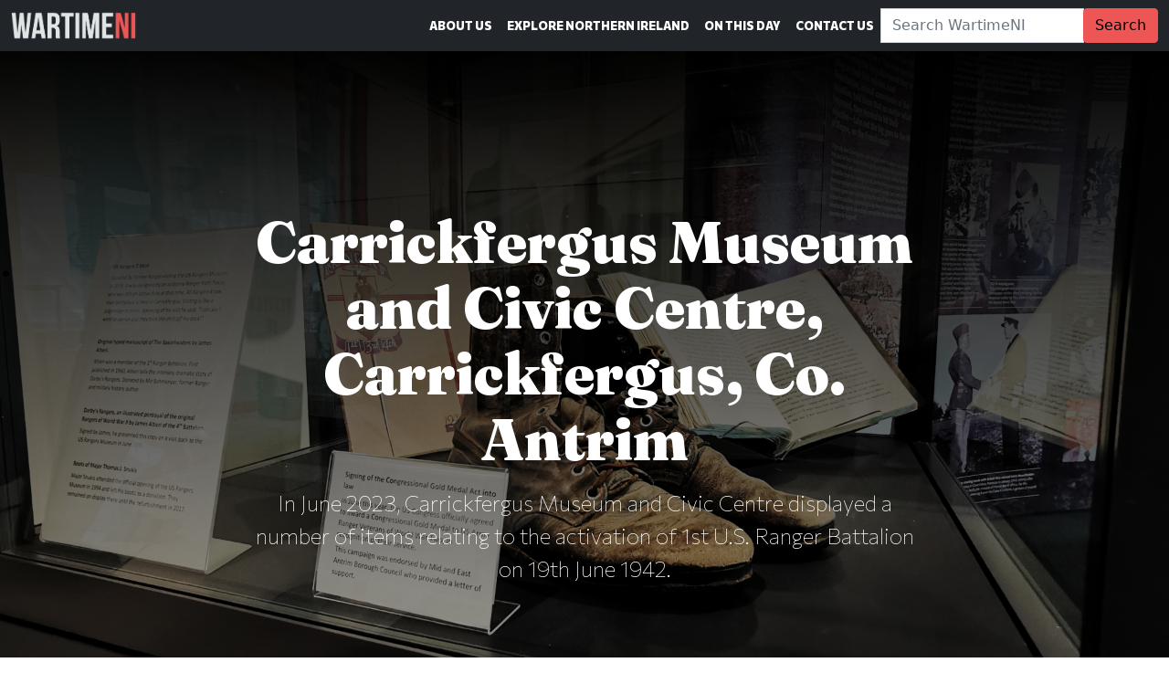

--- FILE ---
content_type: text/html; charset=UTF-8
request_url: https://wartimeni.com/location/northern-ireland/co-antrim/carrickfergus/carrickfergus-museum-and-civic-centre/
body_size: 87574
content:
<!doctype html>
<html id="webpage" class="no-js" lang="en-GB" itemscope itemtype="https://schema.org/WebPage" prefix="og: https://ogp.me/ns#">
    <head>
        <meta charset="UTF-8">
<meta name="viewport" content="width=device-width, initial-scale=1, viewport-fit=cover">
<meta http-equiv="X-UA-Compatible" content="ie=edge,chrome=1">
<meta name="HandheldFriendly" content="True">
<meta name="MobileOptimized" content="320">
<title>Carrickfergus Museum and Civic Centre, Carrickfergus, Co. Antrim - WartimeNI</title>
<link rel="pingback" href="https://wartimeni.com" />        <link rel="apple-touch-icon" sizes="180x180" href="https://wartimeni.com/wp-content/themes/wartimeni.com/assets/images/favicons/apple-touch-icon.png">
<link rel="icon" type="image/png" sizes="32x32" href="https://wartimeni.com/wp-content/themes/wartimeni.com/assets/images/favicons/favicon-32x32.png">
<link rel="icon" type="image/png" sizes="16x16" href="https://wartimeni.com/wp-content/themes/wartimeni.com/assets/images/favicons/favicon-16x16.png">
<link rel="manifest" href="https://wartimeni.com/wp-content/themes/wartimeni.com/assets/images/favicons/site.webmanifest">
<link rel="mask-icon" href="https://wartimeni.com/wp-content/themes/wartimeni.com/assets/images/favicons/safari-pinned-tab.svg" color="#343a40">
<meta name="msapplication-TileColor" content="#343a40">
<meta name="theme-color" content="#343a40">                    <link rel="preconnect" href="https://fonts.googleapis.com"><link rel="preconnect" href="https://fonts.gstatic.com" crossorigin><link href="https://fonts.googleapis.com/css2?family=Commissioner:wght@100;300;500;800&family=Fraunces:opsz,wght@9..144,100;9..144,900&family=Special+Elite&display=swap" rel="stylesheet">                <meta name='robots' content='index, follow, max-image-preview:large, max-snippet:-1, max-video-preview:-1' />

	<!-- This site is optimized with the Yoast SEO plugin v23.6 - https://yoast.com/wordpress/plugins/seo/ -->
	<meta name="description" content="In June 2023, Carrickfergus Museum and Civic Centre displayed a number of items relating to the activation of 1st U.S. Ranger Battalion on 19th June 1942." />
	<link rel="canonical" href="https://wartimeni.com/location/northern-ireland/co-antrim/carrickfergus/carrickfergus-museum-and-civic-centre/" />
	<meta property="og:locale" content="en_GB" />
	<meta property="og:type" content="article" />
	<meta property="og:title" content="Carrickfergus Museum and Civic Centre, Carrickfergus, Co. Antrim - WartimeNI" />
	<meta property="og:description" content="In June 2023, Carrickfergus Museum and Civic Centre displayed a number of items relating to the activation of 1st U.S. Ranger Battalion on 19th June 1942." />
	<meta property="og:url" content="https://wartimeni.com/location/northern-ireland/co-antrim/carrickfergus/carrickfergus-museum-and-civic-centre/" />
	<meta property="og:site_name" content="WartimeNI" />
	<meta property="article:publisher" content="https://facebook.com/wartimeni" />
	<meta property="article:modified_time" content="2023-06-21T13:40:26+00:00" />
	<meta property="og:image" content="https://wartimeni.com/wp-content/uploads/sites/7/2023/06/wartime-ni-us-rangers-display-carrickfergus-museum-06.jpg" />
	<meta property="og:image:width" content="1920" />
	<meta property="og:image:height" content="1080" />
	<meta property="og:image:type" content="image/jpeg" />
	<meta name="twitter:card" content="summary_large_image" />
	<meta name="twitter:site" content="@wartimeni" />
	<script type="application/ld+json" class="yoast-schema-graph">{"@context":"https://schema.org","@graph":[{"@type":"WebPage","@id":"https://wartimeni.com/location/northern-ireland/co-antrim/carrickfergus/carrickfergus-museum-and-civic-centre/","url":"https://wartimeni.com/location/northern-ireland/co-antrim/carrickfergus/carrickfergus-museum-and-civic-centre/","name":"Carrickfergus Museum and Civic Centre, Carrickfergus, Co. Antrim - WartimeNI","isPartOf":{"@id":"https://wartimeni.com/#website"},"primaryImageOfPage":{"@id":"https://wartimeni.com/location/northern-ireland/co-antrim/carrickfergus/carrickfergus-museum-and-civic-centre/#primaryimage"},"image":{"@id":"https://wartimeni.com/location/northern-ireland/co-antrim/carrickfergus/carrickfergus-museum-and-civic-centre/#primaryimage"},"thumbnailUrl":"https://wartimeni.com/wp-content/uploads/sites/7/2023/06/wartime-ni-us-rangers-display-carrickfergus-museum-06.jpg","datePublished":"2023-06-18T23:00:00+00:00","dateModified":"2023-06-21T13:40:26+00:00","description":"In June 2023, Carrickfergus Museum and Civic Centre displayed a number of items relating to the activation of 1st U.S. Ranger Battalion on 19th June 1942.","breadcrumb":{"@id":"https://wartimeni.com/location/northern-ireland/co-antrim/carrickfergus/carrickfergus-museum-and-civic-centre/#breadcrumb"},"inLanguage":"en-GB","potentialAction":[{"@type":"ReadAction","target":["https://wartimeni.com/location/northern-ireland/co-antrim/carrickfergus/carrickfergus-museum-and-civic-centre/"]}]},{"@type":"ImageObject","inLanguage":"en-GB","@id":"https://wartimeni.com/location/northern-ireland/co-antrim/carrickfergus/carrickfergus-museum-and-civic-centre/#primaryimage","url":"https://wartimeni.com/wp-content/uploads/sites/7/2023/06/wartime-ni-us-rangers-display-carrickfergus-museum-06.jpg","contentUrl":"https://wartimeni.com/wp-content/uploads/sites/7/2023/06/wartime-ni-us-rangers-display-carrickfergus-museum-06.jpg","width":1920,"height":1080,"caption":"WartimeNI Photo: Photo taken on 19th June 2023 by Scott Edgar (WartimeNI)."},{"@type":"BreadcrumbList","@id":"https://wartimeni.com/location/northern-ireland/co-antrim/carrickfergus/carrickfergus-museum-and-civic-centre/#breadcrumb","itemListElement":[{"@type":"ListItem","position":1,"name":"Home","item":"https://wartimeni.com/"},{"@type":"ListItem","position":2,"name":"Locations","item":"https://wartimeni.com/location/"},{"@type":"ListItem","position":3,"name":"Northern Ireland","item":"https://wartimeni.com/location/northern-ireland/"},{"@type":"ListItem","position":4,"name":"Co. Antrim","item":"https://wartimeni.com/location/northern-ireland/co-antrim/"},{"@type":"ListItem","position":5,"name":"Carrickfergus","item":"https://wartimeni.com/location/northern-ireland/co-antrim/carrickfergus/"},{"@type":"ListItem","position":6,"name":"Carrickfergus Museum and Civic Centre"}]},{"@type":"WebSite","@id":"https://wartimeni.com/#website","url":"https://wartimeni.com/","name":"WartimeNI","description":"Sights and stories from Northern Ireland during the Second World War. Discover Ulster&#039;s unique and important role.","publisher":{"@id":"https://wartimeni.com/#organization"},"potentialAction":[{"@type":"SearchAction","target":{"@type":"EntryPoint","urlTemplate":"https://wartimeni.com/?s={search_term_string}"},"query-input":{"@type":"PropertyValueSpecification","valueRequired":true,"valueName":"search_term_string"}}],"inLanguage":"en-GB"},{"@type":"Organization","@id":"https://wartimeni.com/#organization","name":"WartimeNI","url":"https://wartimeni.com/","logo":{"@type":"ImageObject","inLanguage":"en-GB","@id":"https://wartimeni.com/#/schema/logo/image/","url":"https://scottedgar.co.uk/wni/wp-content/uploads/sites/7/2022/01/wartime-ni-website-logo.png","contentUrl":"https://scottedgar.co.uk/wni/wp-content/uploads/sites/7/2022/01/wartime-ni-website-logo.png","width":1365,"height":300,"caption":"WartimeNI"},"image":{"@id":"https://wartimeni.com/#/schema/logo/image/"},"sameAs":["https://facebook.com/wartimeni","https://x.com/wartimeni","https://instagram.com/wartimeni","https://www.youtube.com/channel/UCosuf6M56FuSyrVPYKjrB6w"]}]}</script>
	<!-- / Yoast SEO plugin. -->


<link rel="alternate" title="oEmbed (JSON)" type="application/json+oembed" href="https://wartimeni.com/wp-json/oembed/1.0/embed?url=https%3A%2F%2Fwartimeni.com%2Flocation%2Fnorthern-ireland%2Fco-antrim%2Fcarrickfergus%2Fcarrickfergus-museum-and-civic-centre%2F" />
<link rel="alternate" title="oEmbed (XML)" type="text/xml+oembed" href="https://wartimeni.com/wp-json/oembed/1.0/embed?url=https%3A%2F%2Fwartimeni.com%2Flocation%2Fnorthern-ireland%2Fco-antrim%2Fcarrickfergus%2Fcarrickfergus-museum-and-civic-centre%2F&#038;format=xml" />
<style id='wp-img-auto-sizes-contain-inline-css' type='text/css'>
img:is([sizes=auto i],[sizes^="auto," i]){contain-intrinsic-size:3000px 1500px}
/*# sourceURL=wp-img-auto-sizes-contain-inline-css */
</style>
<style id='wp-block-library-inline-css' type='text/css'>
:root{--wp-block-synced-color:#7a00df;--wp-block-synced-color--rgb:122,0,223;--wp-bound-block-color:var(--wp-block-synced-color);--wp-editor-canvas-background:#ddd;--wp-admin-theme-color:#007cba;--wp-admin-theme-color--rgb:0,124,186;--wp-admin-theme-color-darker-10:#006ba1;--wp-admin-theme-color-darker-10--rgb:0,107,160.5;--wp-admin-theme-color-darker-20:#005a87;--wp-admin-theme-color-darker-20--rgb:0,90,135;--wp-admin-border-width-focus:2px}@media (min-resolution:192dpi){:root{--wp-admin-border-width-focus:1.5px}}.wp-element-button{cursor:pointer}:root .has-very-light-gray-background-color{background-color:#eee}:root .has-very-dark-gray-background-color{background-color:#313131}:root .has-very-light-gray-color{color:#eee}:root .has-very-dark-gray-color{color:#313131}:root .has-vivid-green-cyan-to-vivid-cyan-blue-gradient-background{background:linear-gradient(135deg,#00d084,#0693e3)}:root .has-purple-crush-gradient-background{background:linear-gradient(135deg,#34e2e4,#4721fb 50%,#ab1dfe)}:root .has-hazy-dawn-gradient-background{background:linear-gradient(135deg,#faaca8,#dad0ec)}:root .has-subdued-olive-gradient-background{background:linear-gradient(135deg,#fafae1,#67a671)}:root .has-atomic-cream-gradient-background{background:linear-gradient(135deg,#fdd79a,#004a59)}:root .has-nightshade-gradient-background{background:linear-gradient(135deg,#330968,#31cdcf)}:root .has-midnight-gradient-background{background:linear-gradient(135deg,#020381,#2874fc)}:root{--wp--preset--font-size--normal:16px;--wp--preset--font-size--huge:42px}.has-regular-font-size{font-size:1em}.has-larger-font-size{font-size:2.625em}.has-normal-font-size{font-size:var(--wp--preset--font-size--normal)}.has-huge-font-size{font-size:var(--wp--preset--font-size--huge)}.has-text-align-center{text-align:center}.has-text-align-left{text-align:left}.has-text-align-right{text-align:right}.has-fit-text{white-space:nowrap!important}#end-resizable-editor-section{display:none}.aligncenter{clear:both}.items-justified-left{justify-content:flex-start}.items-justified-center{justify-content:center}.items-justified-right{justify-content:flex-end}.items-justified-space-between{justify-content:space-between}.screen-reader-text{border:0;clip-path:inset(50%);height:1px;margin:-1px;overflow:hidden;padding:0;position:absolute;width:1px;word-wrap:normal!important}.screen-reader-text:focus{background-color:#ddd;clip-path:none;color:#444;display:block;font-size:1em;height:auto;left:5px;line-height:normal;padding:15px 23px 14px;text-decoration:none;top:5px;width:auto;z-index:100000}html :where(.has-border-color){border-style:solid}html :where([style*=border-top-color]){border-top-style:solid}html :where([style*=border-right-color]){border-right-style:solid}html :where([style*=border-bottom-color]){border-bottom-style:solid}html :where([style*=border-left-color]){border-left-style:solid}html :where([style*=border-width]){border-style:solid}html :where([style*=border-top-width]){border-top-style:solid}html :where([style*=border-right-width]){border-right-style:solid}html :where([style*=border-bottom-width]){border-bottom-style:solid}html :where([style*=border-left-width]){border-left-style:solid}html :where(img[class*=wp-image-]){height:auto;max-width:100%}:where(figure){margin:0 0 1em}html :where(.is-position-sticky){--wp-admin--admin-bar--position-offset:var(--wp-admin--admin-bar--height,0px)}@media screen and (max-width:600px){html :where(.is-position-sticky){--wp-admin--admin-bar--position-offset:0px}}

/*# sourceURL=wp-block-library-inline-css */
</style><style id='global-styles-inline-css' type='text/css'>
:root{--wp--preset--aspect-ratio--square: 1;--wp--preset--aspect-ratio--4-3: 4/3;--wp--preset--aspect-ratio--3-4: 3/4;--wp--preset--aspect-ratio--3-2: 3/2;--wp--preset--aspect-ratio--2-3: 2/3;--wp--preset--aspect-ratio--16-9: 16/9;--wp--preset--aspect-ratio--9-16: 9/16;--wp--preset--color--black: #000000;--wp--preset--color--cyan-bluish-gray: #abb8c3;--wp--preset--color--white: #ffffff;--wp--preset--color--pale-pink: #f78da7;--wp--preset--color--vivid-red: #cf2e2e;--wp--preset--color--luminous-vivid-orange: #ff6900;--wp--preset--color--luminous-vivid-amber: #fcb900;--wp--preset--color--light-green-cyan: #7bdcb5;--wp--preset--color--vivid-green-cyan: #00d084;--wp--preset--color--pale-cyan-blue: #8ed1fc;--wp--preset--color--vivid-cyan-blue: #0693e3;--wp--preset--color--vivid-purple: #9b51e0;--wp--preset--gradient--vivid-cyan-blue-to-vivid-purple: linear-gradient(135deg,rgb(6,147,227) 0%,rgb(155,81,224) 100%);--wp--preset--gradient--light-green-cyan-to-vivid-green-cyan: linear-gradient(135deg,rgb(122,220,180) 0%,rgb(0,208,130) 100%);--wp--preset--gradient--luminous-vivid-amber-to-luminous-vivid-orange: linear-gradient(135deg,rgb(252,185,0) 0%,rgb(255,105,0) 100%);--wp--preset--gradient--luminous-vivid-orange-to-vivid-red: linear-gradient(135deg,rgb(255,105,0) 0%,rgb(207,46,46) 100%);--wp--preset--gradient--very-light-gray-to-cyan-bluish-gray: linear-gradient(135deg,rgb(238,238,238) 0%,rgb(169,184,195) 100%);--wp--preset--gradient--cool-to-warm-spectrum: linear-gradient(135deg,rgb(74,234,220) 0%,rgb(151,120,209) 20%,rgb(207,42,186) 40%,rgb(238,44,130) 60%,rgb(251,105,98) 80%,rgb(254,248,76) 100%);--wp--preset--gradient--blush-light-purple: linear-gradient(135deg,rgb(255,206,236) 0%,rgb(152,150,240) 100%);--wp--preset--gradient--blush-bordeaux: linear-gradient(135deg,rgb(254,205,165) 0%,rgb(254,45,45) 50%,rgb(107,0,62) 100%);--wp--preset--gradient--luminous-dusk: linear-gradient(135deg,rgb(255,203,112) 0%,rgb(199,81,192) 50%,rgb(65,88,208) 100%);--wp--preset--gradient--pale-ocean: linear-gradient(135deg,rgb(255,245,203) 0%,rgb(182,227,212) 50%,rgb(51,167,181) 100%);--wp--preset--gradient--electric-grass: linear-gradient(135deg,rgb(202,248,128) 0%,rgb(113,206,126) 100%);--wp--preset--gradient--midnight: linear-gradient(135deg,rgb(2,3,129) 0%,rgb(40,116,252) 100%);--wp--preset--font-size--small: 13px;--wp--preset--font-size--medium: 20px;--wp--preset--font-size--large: 36px;--wp--preset--font-size--x-large: 42px;--wp--preset--spacing--20: 0.44rem;--wp--preset--spacing--30: 0.67rem;--wp--preset--spacing--40: 1rem;--wp--preset--spacing--50: 1.5rem;--wp--preset--spacing--60: 2.25rem;--wp--preset--spacing--70: 3.38rem;--wp--preset--spacing--80: 5.06rem;--wp--preset--shadow--natural: 6px 6px 9px rgba(0, 0, 0, 0.2);--wp--preset--shadow--deep: 12px 12px 50px rgba(0, 0, 0, 0.4);--wp--preset--shadow--sharp: 6px 6px 0px rgba(0, 0, 0, 0.2);--wp--preset--shadow--outlined: 6px 6px 0px -3px rgb(255, 255, 255), 6px 6px rgb(0, 0, 0);--wp--preset--shadow--crisp: 6px 6px 0px rgb(0, 0, 0);}:where(.is-layout-flex){gap: 0.5em;}:where(.is-layout-grid){gap: 0.5em;}body .is-layout-flex{display: flex;}.is-layout-flex{flex-wrap: wrap;align-items: center;}.is-layout-flex > :is(*, div){margin: 0;}body .is-layout-grid{display: grid;}.is-layout-grid > :is(*, div){margin: 0;}:where(.wp-block-columns.is-layout-flex){gap: 2em;}:where(.wp-block-columns.is-layout-grid){gap: 2em;}:where(.wp-block-post-template.is-layout-flex){gap: 1.25em;}:where(.wp-block-post-template.is-layout-grid){gap: 1.25em;}.has-black-color{color: var(--wp--preset--color--black) !important;}.has-cyan-bluish-gray-color{color: var(--wp--preset--color--cyan-bluish-gray) !important;}.has-white-color{color: var(--wp--preset--color--white) !important;}.has-pale-pink-color{color: var(--wp--preset--color--pale-pink) !important;}.has-vivid-red-color{color: var(--wp--preset--color--vivid-red) !important;}.has-luminous-vivid-orange-color{color: var(--wp--preset--color--luminous-vivid-orange) !important;}.has-luminous-vivid-amber-color{color: var(--wp--preset--color--luminous-vivid-amber) !important;}.has-light-green-cyan-color{color: var(--wp--preset--color--light-green-cyan) !important;}.has-vivid-green-cyan-color{color: var(--wp--preset--color--vivid-green-cyan) !important;}.has-pale-cyan-blue-color{color: var(--wp--preset--color--pale-cyan-blue) !important;}.has-vivid-cyan-blue-color{color: var(--wp--preset--color--vivid-cyan-blue) !important;}.has-vivid-purple-color{color: var(--wp--preset--color--vivid-purple) !important;}.has-black-background-color{background-color: var(--wp--preset--color--black) !important;}.has-cyan-bluish-gray-background-color{background-color: var(--wp--preset--color--cyan-bluish-gray) !important;}.has-white-background-color{background-color: var(--wp--preset--color--white) !important;}.has-pale-pink-background-color{background-color: var(--wp--preset--color--pale-pink) !important;}.has-vivid-red-background-color{background-color: var(--wp--preset--color--vivid-red) !important;}.has-luminous-vivid-orange-background-color{background-color: var(--wp--preset--color--luminous-vivid-orange) !important;}.has-luminous-vivid-amber-background-color{background-color: var(--wp--preset--color--luminous-vivid-amber) !important;}.has-light-green-cyan-background-color{background-color: var(--wp--preset--color--light-green-cyan) !important;}.has-vivid-green-cyan-background-color{background-color: var(--wp--preset--color--vivid-green-cyan) !important;}.has-pale-cyan-blue-background-color{background-color: var(--wp--preset--color--pale-cyan-blue) !important;}.has-vivid-cyan-blue-background-color{background-color: var(--wp--preset--color--vivid-cyan-blue) !important;}.has-vivid-purple-background-color{background-color: var(--wp--preset--color--vivid-purple) !important;}.has-black-border-color{border-color: var(--wp--preset--color--black) !important;}.has-cyan-bluish-gray-border-color{border-color: var(--wp--preset--color--cyan-bluish-gray) !important;}.has-white-border-color{border-color: var(--wp--preset--color--white) !important;}.has-pale-pink-border-color{border-color: var(--wp--preset--color--pale-pink) !important;}.has-vivid-red-border-color{border-color: var(--wp--preset--color--vivid-red) !important;}.has-luminous-vivid-orange-border-color{border-color: var(--wp--preset--color--luminous-vivid-orange) !important;}.has-luminous-vivid-amber-border-color{border-color: var(--wp--preset--color--luminous-vivid-amber) !important;}.has-light-green-cyan-border-color{border-color: var(--wp--preset--color--light-green-cyan) !important;}.has-vivid-green-cyan-border-color{border-color: var(--wp--preset--color--vivid-green-cyan) !important;}.has-pale-cyan-blue-border-color{border-color: var(--wp--preset--color--pale-cyan-blue) !important;}.has-vivid-cyan-blue-border-color{border-color: var(--wp--preset--color--vivid-cyan-blue) !important;}.has-vivid-purple-border-color{border-color: var(--wp--preset--color--vivid-purple) !important;}.has-vivid-cyan-blue-to-vivid-purple-gradient-background{background: var(--wp--preset--gradient--vivid-cyan-blue-to-vivid-purple) !important;}.has-light-green-cyan-to-vivid-green-cyan-gradient-background{background: var(--wp--preset--gradient--light-green-cyan-to-vivid-green-cyan) !important;}.has-luminous-vivid-amber-to-luminous-vivid-orange-gradient-background{background: var(--wp--preset--gradient--luminous-vivid-amber-to-luminous-vivid-orange) !important;}.has-luminous-vivid-orange-to-vivid-red-gradient-background{background: var(--wp--preset--gradient--luminous-vivid-orange-to-vivid-red) !important;}.has-very-light-gray-to-cyan-bluish-gray-gradient-background{background: var(--wp--preset--gradient--very-light-gray-to-cyan-bluish-gray) !important;}.has-cool-to-warm-spectrum-gradient-background{background: var(--wp--preset--gradient--cool-to-warm-spectrum) !important;}.has-blush-light-purple-gradient-background{background: var(--wp--preset--gradient--blush-light-purple) !important;}.has-blush-bordeaux-gradient-background{background: var(--wp--preset--gradient--blush-bordeaux) !important;}.has-luminous-dusk-gradient-background{background: var(--wp--preset--gradient--luminous-dusk) !important;}.has-pale-ocean-gradient-background{background: var(--wp--preset--gradient--pale-ocean) !important;}.has-electric-grass-gradient-background{background: var(--wp--preset--gradient--electric-grass) !important;}.has-midnight-gradient-background{background: var(--wp--preset--gradient--midnight) !important;}.has-small-font-size{font-size: var(--wp--preset--font-size--small) !important;}.has-medium-font-size{font-size: var(--wp--preset--font-size--medium) !important;}.has-large-font-size{font-size: var(--wp--preset--font-size--large) !important;}.has-x-large-font-size{font-size: var(--wp--preset--font-size--x-large) !important;}
/*# sourceURL=global-styles-inline-css */
</style>

<style id='classic-theme-styles-inline-css' type='text/css'>
/*! This file is auto-generated */
.wp-block-button__link{color:#fff;background-color:#32373c;border-radius:9999px;box-shadow:none;text-decoration:none;padding:calc(.667em + 2px) calc(1.333em + 2px);font-size:1.125em}.wp-block-file__button{background:#32373c;color:#fff;text-decoration:none}
/*# sourceURL=/wp-includes/css/classic-themes.min.css */
</style>
<link rel='stylesheet' id='bootstrap-css' href='https://wartimeni.com/wp-content/themes/spitfire/assets/styles/bootstrap.min.css?ver=6.9' type='text/css' media='all' />
<link rel='stylesheet' id='parent-site-css' href='https://wartimeni.com/wp-content/themes/spitfire/assets/styles/custom.css?ver=6.9' type='text/css' media='all' />
<link rel='stylesheet' id='child-style-css' href='https://wartimeni.com/wp-content/themes/wartimeni.com/assets/styles/custom.css?ver=6.9' type='text/css' media='all' />
<link rel='stylesheet' id='slb_core-css' href='https://wartimeni.com/wp-content/plugins/simple-lightbox/client/css/app.css?ver=2.9.3' type='text/css' media='all' />
<script type="text/javascript" defer="defer" src="https://wartimeni.com/wp-content/themes/spitfire/assets/scripts/bootstrap.min.js?ver=6.9" id="bootstrap-js"></script>
<script type="text/javascript" src="https://wartimeni.com/wp-content/themes/spitfire/assets/scripts/fontawesome.min.js?ver=6.9" id="font-awesome-js"></script>
<script type="text/javascript" defer="defer" src="https://wartimeni.com/wp-content/themes/spitfire/assets/scripts/custom.js?ver=6.9" id="parent-site-js"></script>
<script type="text/javascript" defer="defer" src="https://wartimeni.com/wp-content/themes/wartimeni.com/assets/scripts/custom.js?ver=6.9" id="child-site-js"></script>
<link rel="https://api.w.org/" href="https://wartimeni.com/wp-json/" /><link rel="alternate" title="JSON" type="application/json" href="https://wartimeni.com/wp-json/wp/v2/location/16487" /><!-- This code is added by Analytify (5.4.3) https://analytify.io/ !-->
			<script async src="https://www.googletagmanager.com/gtag/js?id=?G-SZRZCMGLPG"></script>
			<script>
			window.dataLayer = window.dataLayer || [];
			function gtag(){dataLayer.push(arguments);}
			gtag('js', new Date());

			const configuration = JSON.parse( '{"anonymize_ip":"false","forceSSL":"false","allow_display_features":"false","debug_mode":true}' );
			const gaID = 'G-SZRZCMGLPG';

			
			gtag('config', gaID, configuration);

			
			</script>

			<!-- This code is added by Analytify (5.4.3) !-->
    </head>
    <body>
                                    
        <header>
    <nav class="navbar navbar-expand-lg navbar-light navbar-dark bg-dark fixed-top">
    <div class="container-fluid">
        <a class="navbar-brand" href="https://wartimeni.com/">
                            <img src="https://wartimeni.com/wp-content/uploads/sites/7/2022/01/wartime-ni-website-logo.png" height="30" class="d-inline-block align-top" alt="WartimeNI" loading="lazy">
                                </a>
  
        <button class="navbar-toggler" type="button" data-bs-toggle="collapse" data-bs-target="#mainMenu" aria-controls="mainMenu" aria-expanded="false" aria-label="Toggle Main Navigation">
            <span class="navbar-toggler-icon"></span>
        </button>

        <div class="collapse navbar-collapse" id="mainMenu">
                            <ul class="navbar-nav ms-auto">
                                            <li class="nav-item  menu-item menu-item-type-post_type menu-item-object-page menu-item-13818  ">
                            <a class="nav-link " href="https://wartimeni.com/about-us/" >About Us</a>
                                                    </li>
                                            <li class="nav-item  menu-item menu-item-type-post_type menu-item-object-location current-location-ancestor menu-item-13891  ">
                            <a class="nav-link " href="https://wartimeni.com/location/northern-ireland/" >Explore Northern Ireland</a>
                                                    </li>
                                            <li class="nav-item  menu-item menu-item-type-post_type menu-item-object-article menu-item-13892  ">
                            <a class="nav-link " href="https://wartimeni.com/article/on-this-day/" >On This Day</a>
                                                    </li>
                                            <li class="nav-item  menu-item menu-item-type-post_type menu-item-object-page menu-item-13896  ">
                            <a class="nav-link " href="https://wartimeni.com/contact-us/" >Contact Us</a>
                                                    </li>
                                                                            </ul>
                                        <form class="form-inline" method="get" id="search-bar-form" action="https://wartimeni.com">
                    <div class="input-group">
                        <label class="search-label visually-hidden" for="search-bar">Search WartimeNI:</label>
                        <input class="form-control header-search" id="search-bar" name="s" type="search" placeholder="Search WartimeNI" aria-label="Search">
                        <div class="input-group-append">
                            <button class="btn btn-primary" type="submit">Search</button>
                        </div>
                    </div>
                </form>
                    </div>
    </div>
</nav>

    
            <div class="jumbotron jumbotron-fluid jumbotron-image d-flex align-items-center min-vh-100 bg-dark text-white text-center" style="background-image: url(https://wartimeni.com/wp-content/uploads/sites/7/2023/06/wartime-ni-us-rangers-display-carrickfergus-museum-06.jpg);">
	<div class="jumbotron-overlay"></div>	<div class="container">
	    <div class="row">
	        <div class="col-md-8 offset-md-2">

        		                    <h1>Carrickfergus Museum and Civic Centre, Carrickfergus, Co. Antrim</h1>
                           
                	
            	                	                        <p class="lead">In June 2023, Carrickfergus Museum and Civic Centre displayed a number of items relating to the activation of 1st U.S. Ranger Battalion on 19th June 1942.</p>
                                                </div>  
        </div>
	</div>
</div>

            <nav aria-label="breadcrumb" class="breadcrumbs" itemscope itemtype="http://data-vocabulary.org/Breadcrumb">
            <div class="container">
                <div class="row">
                    <div class="col-sm-12">
                        <ol class="breadcrumb"><li itemprop="title" class="breadcrumb-item"><span><span><a href="https://wartimeni.com/">Home</a></span> » <span><a href="https://wartimeni.com/location/">Locations</a></span> » <span><a href="https://wartimeni.com/location/northern-ireland/">Northern Ireland</a></span> » <span><a href="https://wartimeni.com/location/northern-ireland/co-antrim/">Co. Antrim</a></span> » <span><a href="https://wartimeni.com/location/northern-ireland/co-antrim/carrickfergus/">Carrickfergus</a></span> » <span class="breadcrumb_last" aria-current="page">Carrickfergus Museum and Civic Centre</span></span></li></ol>
                    </div>
                </div>
            </div>
        </nav>
        </header>        
        
    
                        <section class="content_block multimedia_section default text-left">
        <div class="container">
            <div class="row">
                                    <div class="col-md-12">
                                                                    </div>
                                                <div class="
                    col-md-12
                    ">
                    
                    <!-- Large Images -->
                                        <!-- / Large Images -->
                    
                    <!-- Image Grid -->
                                            <div class="multimedia-gallery image-grid">
                            <div class="row">
                                                                                                            <div class="col-12 col-md-4">
                                            <figure itemprop="associatedMedia" class="simple__image" itemscope itemtype="http://schema.org/ImageObject">
                                                                                                    <a class="lightbox" href="https://wartimeni.com/wp-content/uploads/sites/7/2023/06/wartime-ni-us-rangers-display-carrickfergus-museum-01.jpg" itemprop="contentUrl" data-size="1920x1080" target="_blank" data-title="WartimeNI Photo: Photo taken on 19th June 2023 by Scott Edgar (WartimeNI).">
                                                                                                                                                            <img class="img img-fluid" src="https://wartimeni.com/wp-content/uploads/sites/7/2023/06/wartime-ni-us-rangers-display-carrickfergus-museum-01-720x405.jpg" alt="" itemprop="thumbnail"  />
                                                                                                    </a>
                                                                                                                                                            <figcaption class="figure-caption" itemprop="caption description">
                                                                                                                            &copy; WartimeNI
                                                                                                                                                                                        <a class="float-end" data-bs-toggle="tooltip" data-bs-placement="top" title="WartimeNI Photo: Photo taken on 19th June 2023 by Scott Edgar (WartimeNI).">Info</a>
                                                                                                                    </figcaption>
                                                                                                                                                </figure>
                                        </div>
                                                                            
                                                                                                            <div class="col-12 col-md-4">
                                            <figure itemprop="associatedMedia" class="simple__image" itemscope itemtype="http://schema.org/ImageObject">
                                                                                                    <a class="lightbox" href="https://wartimeni.com/wp-content/uploads/sites/7/2023/06/wartime-ni-us-rangers-display-carrickfergus-museum-02.jpg" itemprop="contentUrl" data-size="1920x1080" target="_blank" data-title="WartimeNI Photo: Photo taken on 19th June 2023 by Scott Edgar (WartimeNI).">
                                                                                                                                                            <img class="img img-fluid" src="https://wartimeni.com/wp-content/uploads/sites/7/2023/06/wartime-ni-us-rangers-display-carrickfergus-museum-02-720x405.jpg" alt="" itemprop="thumbnail"  />
                                                                                                    </a>
                                                                                                                                                            <figcaption class="figure-caption" itemprop="caption description">
                                                                                                                            &copy; WartimeNI
                                                                                                                                                                                        <a class="float-end" data-bs-toggle="tooltip" data-bs-placement="top" title="WartimeNI Photo: Photo taken on 19th June 2023 by Scott Edgar (WartimeNI).">Info</a>
                                                                                                                    </figcaption>
                                                                                                                                                </figure>
                                        </div>
                                                                            
                                                                                                            <div class="col-12 col-md-4">
                                            <figure itemprop="associatedMedia" class="simple__image" itemscope itemtype="http://schema.org/ImageObject">
                                                                                                    <a class="lightbox" href="https://wartimeni.com/wp-content/uploads/sites/7/2023/06/wartime-ni-us-rangers-display-carrickfergus-museum-03.jpg" itemprop="contentUrl" data-size="1920x1080" target="_blank" data-title="WartimeNI Photo: Photo taken on 19th June 2023 by Scott Edgar (WartimeNI).">
                                                                                                                                                            <img class="img img-fluid" src="https://wartimeni.com/wp-content/uploads/sites/7/2023/06/wartime-ni-us-rangers-display-carrickfergus-museum-03-720x405.jpg" alt="" itemprop="thumbnail"  />
                                                                                                    </a>
                                                                                                                                                            <figcaption class="figure-caption" itemprop="caption description">
                                                                                                                            &copy; WartimeNI
                                                                                                                                                                                        <a class="float-end" data-bs-toggle="tooltip" data-bs-placement="top" title="WartimeNI Photo: Photo taken on 19th June 2023 by Scott Edgar (WartimeNI).">Info</a>
                                                                                                                    </figcaption>
                                                                                                                                                </figure>
                                        </div>
                                                                            
                                                                                                            <div class="col-12 col-md-4">
                                            <figure itemprop="associatedMedia" class="simple__image" itemscope itemtype="http://schema.org/ImageObject">
                                                                                                    <a class="lightbox" href="https://wartimeni.com/wp-content/uploads/sites/7/2023/06/wartime-ni-us-rangers-display-carrickfergus-museum-04.jpg" itemprop="contentUrl" data-size="1920x1080" target="_blank" data-title="WartimeNI Photo: Photo taken on 19th June 2023 by Scott Edgar (WartimeNI).">
                                                                                                                                                            <img class="img img-fluid" src="https://wartimeni.com/wp-content/uploads/sites/7/2023/06/wartime-ni-us-rangers-display-carrickfergus-museum-04-720x405.jpg" alt="" itemprop="thumbnail"  />
                                                                                                    </a>
                                                                                                                                                            <figcaption class="figure-caption" itemprop="caption description">
                                                                                                                            &copy; WartimeNI
                                                                                                                                                                                        <a class="float-end" data-bs-toggle="tooltip" data-bs-placement="top" title="WartimeNI Photo: Photo taken on 19th June 2023 by Scott Edgar (WartimeNI).">Info</a>
                                                                                                                    </figcaption>
                                                                                                                                                </figure>
                                        </div>
                                                                            
                                                                                                            <div class="col-12 col-md-4">
                                            <figure itemprop="associatedMedia" class="simple__image" itemscope itemtype="http://schema.org/ImageObject">
                                                                                                    <a class="lightbox" href="https://wartimeni.com/wp-content/uploads/sites/7/2023/06/wartime-ni-us-rangers-display-carrickfergus-museum-05.jpg" itemprop="contentUrl" data-size="1920x1080" target="_blank" data-title="WartimeNI Photo: Photo taken on 19th June 2023 by Scott Edgar (WartimeNI).">
                                                                                                                                                            <img class="img img-fluid" src="https://wartimeni.com/wp-content/uploads/sites/7/2023/06/wartime-ni-us-rangers-display-carrickfergus-museum-05-720x405.jpg" alt="" itemprop="thumbnail"  />
                                                                                                    </a>
                                                                                                                                                            <figcaption class="figure-caption" itemprop="caption description">
                                                                                                                            &copy; WartimeNI
                                                                                                                                                                                        <a class="float-end" data-bs-toggle="tooltip" data-bs-placement="top" title="WartimeNI Photo: Photo taken on 19th June 2023 by Scott Edgar (WartimeNI).">Info</a>
                                                                                                                    </figcaption>
                                                                                                                                                </figure>
                                        </div>
                                                                            
                                                                                                            <div class="col-12 col-md-4">
                                            <figure itemprop="associatedMedia" class="simple__image" itemscope itemtype="http://schema.org/ImageObject">
                                                                                                    <a class="lightbox" href="https://wartimeni.com/wp-content/uploads/sites/7/2023/06/wartime-ni-us-rangers-display-carrickfergus-museum-06.jpg" itemprop="contentUrl" data-size="1920x1080" target="_blank" data-title="WartimeNI Photo: Photo taken on 19th June 2023 by Scott Edgar (WartimeNI).">
                                                                                                                                                            <img class="img img-fluid" src="https://wartimeni.com/wp-content/uploads/sites/7/2023/06/wartime-ni-us-rangers-display-carrickfergus-museum-06-720x405.jpg" alt="" itemprop="thumbnail"  />
                                                                                                    </a>
                                                                                                                                                            <figcaption class="figure-caption" itemprop="caption description">
                                                                                                                            &copy; WartimeNI
                                                                                                                                                                                        <a class="float-end" data-bs-toggle="tooltip" data-bs-placement="top" title="WartimeNI Photo: Photo taken on 19th June 2023 by Scott Edgar (WartimeNI).">Info</a>
                                                                                                                    </figcaption>
                                                                                                                                                </figure>
                                        </div>
                                                                            
                                                                                                            <div class="col-12 col-md-4">
                                            <figure itemprop="associatedMedia" class="simple__image" itemscope itemtype="http://schema.org/ImageObject">
                                                                                                    <a class="lightbox" href="https://wartimeni.com/wp-content/uploads/sites/7/2023/06/wartime-ni-us-rangers-display-carrickfergus-museum-07.jpg" itemprop="contentUrl" data-size="1920x1080" target="_blank" data-title="WartimeNI Photo: Photo taken on 19th June 2023 by Scott Edgar (WartimeNI).">
                                                                                                                                                            <img class="img img-fluid" src="https://wartimeni.com/wp-content/uploads/sites/7/2023/06/wartime-ni-us-rangers-display-carrickfergus-museum-07-720x405.jpg" alt="" itemprop="thumbnail"  />
                                                                                                    </a>
                                                                                                                                                            <figcaption class="figure-caption" itemprop="caption description">
                                                                                                                            &copy; WartimeNI
                                                                                                                                                                                        <a class="float-end" data-bs-toggle="tooltip" data-bs-placement="top" title="WartimeNI Photo: Photo taken on 19th June 2023 by Scott Edgar (WartimeNI).">Info</a>
                                                                                                                    </figcaption>
                                                                                                                                                </figure>
                                        </div>
                                                                            
                                                                                                            <div class="col-12 col-md-4">
                                            <figure itemprop="associatedMedia" class="simple__image" itemscope itemtype="http://schema.org/ImageObject">
                                                                                                    <a class="lightbox" href="https://wartimeni.com/wp-content/uploads/sites/7/2023/06/wartime-ni-us-rangers-display-carrickfergus-museum-08.jpg" itemprop="contentUrl" data-size="1920x1080" target="_blank" data-title="WartimeNI Photo: Photo taken on 19th June 2023 by Scott Edgar (WartimeNI).">
                                                                                                                                                            <img class="img img-fluid" src="https://wartimeni.com/wp-content/uploads/sites/7/2023/06/wartime-ni-us-rangers-display-carrickfergus-museum-08-720x405.jpg" alt="" itemprop="thumbnail"  />
                                                                                                    </a>
                                                                                                                                                            <figcaption class="figure-caption" itemprop="caption description">
                                                                                                                            &copy; WartimeNI
                                                                                                                                                                                        <a class="float-end" data-bs-toggle="tooltip" data-bs-placement="top" title="WartimeNI Photo: Photo taken on 19th June 2023 by Scott Edgar (WartimeNI).">Info</a>
                                                                                                                    </figcaption>
                                                                                                                                                </figure>
                                        </div>
                                                                            
                                                                                                            <div class="col-12 col-md-4">
                                            <figure itemprop="associatedMedia" class="simple__image" itemscope itemtype="http://schema.org/ImageObject">
                                                                                                    <a class="lightbox" href="https://wartimeni.com/wp-content/uploads/sites/7/2023/06/wartime-ni-us-rangers-display-carrickfergus-museum-09.jpg" itemprop="contentUrl" data-size="1920x1080" target="_blank" data-title="WartimeNI Photo: Photo taken on 19th June 2023 by Scott Edgar (WartimeNI).">
                                                                                                                                                            <img class="img img-fluid" src="https://wartimeni.com/wp-content/uploads/sites/7/2023/06/wartime-ni-us-rangers-display-carrickfergus-museum-09-720x405.jpg" alt="" itemprop="thumbnail"  />
                                                                                                    </a>
                                                                                                                                                            <figcaption class="figure-caption" itemprop="caption description">
                                                                                                                            &copy; WartimeNI
                                                                                                                                                                                        <a class="float-end" data-bs-toggle="tooltip" data-bs-placement="top" title="WartimeNI Photo: Photo taken on 19th June 2023 by Scott Edgar (WartimeNI).">Info</a>
                                                                                                                    </figcaption>
                                                                                                                                                </figure>
                                        </div>
                                                                            
                                                                                                            <div class="col-12 col-md-4">
                                            <figure itemprop="associatedMedia" class="simple__image" itemscope itemtype="http://schema.org/ImageObject">
                                                                                                    <a class="lightbox" href="https://wartimeni.com/wp-content/uploads/sites/7/2023/06/wartime-ni-us-rangers-display-carrickfergus-museum-10.jpg" itemprop="contentUrl" data-size="1920x1080" target="_blank" data-title="WartimeNI Photo: Photo taken on 19th June 2023 by Scott Edgar (WartimeNI).">
                                                                                                                                                            <img class="img img-fluid" src="https://wartimeni.com/wp-content/uploads/sites/7/2023/06/wartime-ni-us-rangers-display-carrickfergus-museum-10-720x405.jpg" alt="" itemprop="thumbnail"  />
                                                                                                    </a>
                                                                                                                                                            <figcaption class="figure-caption" itemprop="caption description">
                                                                                                                            &copy; WartimeNI
                                                                                                                                                                                        <a class="float-end" data-bs-toggle="tooltip" data-bs-placement="top" title="WartimeNI Photo: Photo taken on 19th June 2023 by Scott Edgar (WartimeNI).">Info</a>
                                                                                                                    </figcaption>
                                                                                                                                                </figure>
                                        </div>
                                                                            
                                                                                                            <div class="col-12 col-md-4">
                                            <figure itemprop="associatedMedia" class="simple__image" itemscope itemtype="http://schema.org/ImageObject">
                                                                                                    <a class="lightbox" href="https://wartimeni.com/wp-content/uploads/sites/7/2023/06/wartime-ni-us-rangers-display-carrickfergus-museum-11.jpg" itemprop="contentUrl" data-size="1920x1080" target="_blank" data-title="WartimeNI Photo: Photo taken on 19th June 2023 by Scott Edgar (WartimeNI).">
                                                                                                                                                            <img class="img img-fluid" src="https://wartimeni.com/wp-content/uploads/sites/7/2023/06/wartime-ni-us-rangers-display-carrickfergus-museum-11-720x405.jpg" alt="" itemprop="thumbnail"  />
                                                                                                    </a>
                                                                                                                                                            <figcaption class="figure-caption" itemprop="caption description">
                                                                                                                            &copy; WartimeNI
                                                                                                                                                                                        <a class="float-end" data-bs-toggle="tooltip" data-bs-placement="top" title="WartimeNI Photo: Photo taken on 19th June 2023 by Scott Edgar (WartimeNI).">Info</a>
                                                                                                                    </figcaption>
                                                                                                                                                </figure>
                                        </div>
                                                                            
                                                                                                            <div class="col-12 col-md-4">
                                            <figure itemprop="associatedMedia" class="simple__image" itemscope itemtype="http://schema.org/ImageObject">
                                                                                                    <a class="lightbox" href="https://wartimeni.com/wp-content/uploads/sites/7/2023/06/wartime-ni-us-rangers-display-carrickfergus-museum-12.jpg" itemprop="contentUrl" data-size="1920x1080" target="_blank" data-title="WartimeNI Photo: Photo taken on 19th June 2023 by Scott Edgar (WartimeNI).">
                                                                                                                                                            <img class="img img-fluid" src="https://wartimeni.com/wp-content/uploads/sites/7/2023/06/wartime-ni-us-rangers-display-carrickfergus-museum-12-720x405.jpg" alt="" itemprop="thumbnail"  />
                                                                                                    </a>
                                                                                                                                                            <figcaption class="figure-caption" itemprop="caption description">
                                                                                                                            &copy; WartimeNI
                                                                                                                                                                                        <a class="float-end" data-bs-toggle="tooltip" data-bs-placement="top" title="WartimeNI Photo: Photo taken on 19th June 2023 by Scott Edgar (WartimeNI).">Info</a>
                                                                                                                    </figcaption>
                                                                                                                                                </figure>
                                        </div>
                                                                            
                                                                                                            <div class="col-12 col-md-4">
                                            <figure itemprop="associatedMedia" class="simple__image" itemscope itemtype="http://schema.org/ImageObject">
                                                                                                    <a class="lightbox" href="https://wartimeni.com/wp-content/uploads/sites/7/2023/06/wartime-ni-us-rangers-display-carrickfergus-museum-13.jpg" itemprop="contentUrl" data-size="1920x1080" target="_blank" data-title="WartimeNI Photo: Photo taken on 19th June 2023 by Scott Edgar (WartimeNI).">
                                                                                                                                                            <img class="img img-fluid" src="https://wartimeni.com/wp-content/uploads/sites/7/2023/06/wartime-ni-us-rangers-display-carrickfergus-museum-13-720x405.jpg" alt="" itemprop="thumbnail"  />
                                                                                                    </a>
                                                                                                                                                            <figcaption class="figure-caption" itemprop="caption description">
                                                                                                                            &copy; WartimeNI
                                                                                                                                                                                        <a class="float-end" data-bs-toggle="tooltip" data-bs-placement="top" title="WartimeNI Photo: Photo taken on 19th June 2023 by Scott Edgar (WartimeNI).">Info</a>
                                                                                                                    </figcaption>
                                                                                                                                                </figure>
                                        </div>
                                                                            
                                                                                                            <div class="col-12 col-md-4">
                                            <figure itemprop="associatedMedia" class="simple__image" itemscope itemtype="http://schema.org/ImageObject">
                                                                                                    <a class="lightbox" href="https://wartimeni.com/wp-content/uploads/sites/7/2023/06/wartime-ni-us-rangers-display-carrickfergus-museum-14.jpg" itemprop="contentUrl" data-size="1920x1080" target="_blank" data-title="WartimeNI Photo: Photo taken on 19th June 2023 by Scott Edgar (WartimeNI).">
                                                                                                                                                            <img class="img img-fluid" src="https://wartimeni.com/wp-content/uploads/sites/7/2023/06/wartime-ni-us-rangers-display-carrickfergus-museum-14-720x405.jpg" alt="" itemprop="thumbnail"  />
                                                                                                    </a>
                                                                                                                                                            <figcaption class="figure-caption" itemprop="caption description">
                                                                                                                            &copy; WartimeNI
                                                                                                                                                                                        <a class="float-end" data-bs-toggle="tooltip" data-bs-placement="top" title="WartimeNI Photo: Photo taken on 19th June 2023 by Scott Edgar (WartimeNI).">Info</a>
                                                                                                                    </figcaption>
                                                                                                                                                </figure>
                                        </div>
                                                                            
                                                                                                            <div class="col-12 col-md-4">
                                            <figure itemprop="associatedMedia" class="simple__image" itemscope itemtype="http://schema.org/ImageObject">
                                                                                                    <a class="lightbox" href="https://wartimeni.com/wp-content/uploads/sites/7/2023/06/wartime-ni-us-rangers-display-carrickfergus-museum-15.jpg" itemprop="contentUrl" data-size="1920x1080" target="_blank" data-title="WartimeNI Photo: Photo taken on 19th June 2023 by Scott Edgar (WartimeNI).">
                                                                                                                                                            <img class="img img-fluid" src="https://wartimeni.com/wp-content/uploads/sites/7/2023/06/wartime-ni-us-rangers-display-carrickfergus-museum-15-720x405.jpg" alt="" itemprop="thumbnail"  />
                                                                                                    </a>
                                                                                                                                                            <figcaption class="figure-caption" itemprop="caption description">
                                                                                                                            &copy; WartimeNI
                                                                                                                                                                                        <a class="float-end" data-bs-toggle="tooltip" data-bs-placement="top" title="WartimeNI Photo: Photo taken on 19th June 2023 by Scott Edgar (WartimeNI).">Info</a>
                                                                                                                    </figcaption>
                                                                                                                                                </figure>
                                        </div>
                                                                            
                                                                                                            <div class="col-12 col-md-4">
                                            <figure itemprop="associatedMedia" class="simple__image" itemscope itemtype="http://schema.org/ImageObject">
                                                                                                    <a class="lightbox" href="https://wartimeni.com/wp-content/uploads/sites/7/2023/06/wartime-ni-us-rangers-display-carrickfergus-museum-16.jpg" itemprop="contentUrl" data-size="1920x1080" target="_blank" data-title="WartimeNI Photo: Photo taken on 19th June 2023 by Scott Edgar (WartimeNI).">
                                                                                                                                                            <img class="img img-fluid" src="https://wartimeni.com/wp-content/uploads/sites/7/2023/06/wartime-ni-us-rangers-display-carrickfergus-museum-16-720x405.jpg" alt="" itemprop="thumbnail"  />
                                                                                                    </a>
                                                                                                                                                            <figcaption class="figure-caption" itemprop="caption description">
                                                                                                                            &copy; WartimeNI
                                                                                                                                                                                        <a class="float-end" data-bs-toggle="tooltip" data-bs-placement="top" title="WartimeNI Photo: Photo taken on 19th June 2023 by Scott Edgar (WartimeNI).">Info</a>
                                                                                                                    </figcaption>
                                                                                                                                                </figure>
                                        </div>
                                                                            
                                                                                                            <div class="col-12 col-md-4">
                                            <figure itemprop="associatedMedia" class="simple__image" itemscope itemtype="http://schema.org/ImageObject">
                                                                                                    <a class="lightbox" href="https://wartimeni.com/wp-content/uploads/sites/7/2023/06/wartime-ni-us-rangers-display-carrickfergus-museum-17.jpg" itemprop="contentUrl" data-size="1920x1080" target="_blank" data-title="WartimeNI Photo: Photo taken on 19th June 2023 by Scott Edgar (WartimeNI).">
                                                                                                                                                            <img class="img img-fluid" src="https://wartimeni.com/wp-content/uploads/sites/7/2023/06/wartime-ni-us-rangers-display-carrickfergus-museum-17-720x405.jpg" alt="" itemprop="thumbnail"  />
                                                                                                    </a>
                                                                                                                                                            <figcaption class="figure-caption" itemprop="caption description">
                                                                                                                            &copy; WartimeNI
                                                                                                                                                                                        <a class="float-end" data-bs-toggle="tooltip" data-bs-placement="top" title="WartimeNI Photo: Photo taken on 19th June 2023 by Scott Edgar (WartimeNI).">Info</a>
                                                                                                                    </figcaption>
                                                                                                                                                </figure>
                                        </div>
                                                                            
                                                                                                            <div class="col-12 col-md-4">
                                            <figure itemprop="associatedMedia" class="simple__image" itemscope itemtype="http://schema.org/ImageObject">
                                                                                                    <a class="lightbox" href="https://wartimeni.com/wp-content/uploads/sites/7/2023/06/wartime-ni-us-rangers-display-carrickfergus-museum-18.jpg" itemprop="contentUrl" data-size="1920x1080" target="_blank" data-title="WartimeNI Photo: Photo taken on 19th June 2023 by Scott Edgar (WartimeNI).">
                                                                                                                                                            <img class="img img-fluid" src="https://wartimeni.com/wp-content/uploads/sites/7/2023/06/wartime-ni-us-rangers-display-carrickfergus-museum-18-720x405.jpg" alt="" itemprop="thumbnail"  />
                                                                                                    </a>
                                                                                                                                                            <figcaption class="figure-caption" itemprop="caption description">
                                                                                                                            &copy; WartimeNI
                                                                                                                                                                                        <a class="float-end" data-bs-toggle="tooltip" data-bs-placement="top" title="WartimeNI Photo: Photo taken on 19th June 2023 by Scott Edgar (WartimeNI).">Info</a>
                                                                                                                    </figcaption>
                                                                                                                                                </figure>
                                        </div>
                                                                            
                                                                                                            <div class="col-12 col-md-4">
                                            <figure itemprop="associatedMedia" class="simple__image" itemscope itemtype="http://schema.org/ImageObject">
                                                                                                    <a class="lightbox" href="https://wartimeni.com/wp-content/uploads/sites/7/2023/06/wartime-ni-us-rangers-display-carrickfergus-museum-19.jpg" itemprop="contentUrl" data-size="1920x1080" target="_blank" data-title="WartimeNI Photo: Photo taken on 19th June 2023 by Scott Edgar (WartimeNI).">
                                                                                                                                                            <img class="img img-fluid" src="https://wartimeni.com/wp-content/uploads/sites/7/2023/06/wartime-ni-us-rangers-display-carrickfergus-museum-19-720x405.jpg" alt="" itemprop="thumbnail"  />
                                                                                                    </a>
                                                                                                                                                            <figcaption class="figure-caption" itemprop="caption description">
                                                                                                                            &copy; WartimeNI
                                                                                                                                                                                        <a class="float-end" data-bs-toggle="tooltip" data-bs-placement="top" title="WartimeNI Photo: Photo taken on 19th June 2023 by Scott Edgar (WartimeNI).">Info</a>
                                                                                                                    </figcaption>
                                                                                                                                                </figure>
                                        </div>
                                                                            
                                                                                                            <div class="col-12 col-md-4">
                                            <figure itemprop="associatedMedia" class="simple__image" itemscope itemtype="http://schema.org/ImageObject">
                                                                                                    <a class="lightbox" href="https://wartimeni.com/wp-content/uploads/sites/7/2023/06/wartime-ni-us-rangers-display-carrickfergus-museum-20.jpg" itemprop="contentUrl" data-size="1920x1080" target="_blank" data-title="WartimeNI Photo: Photo taken on 19th June 2023 by Scott Edgar (WartimeNI).">
                                                                                                                                                            <img class="img img-fluid" src="https://wartimeni.com/wp-content/uploads/sites/7/2023/06/wartime-ni-us-rangers-display-carrickfergus-museum-20-720x405.jpg" alt="" itemprop="thumbnail"  />
                                                                                                    </a>
                                                                                                                                                            <figcaption class="figure-caption" itemprop="caption description">
                                                                                                                            &copy; WartimeNI
                                                                                                                                                                                        <a class="float-end" data-bs-toggle="tooltip" data-bs-placement="top" title="WartimeNI Photo: Photo taken on 19th June 2023 by Scott Edgar (WartimeNI).">Info</a>
                                                                                                                    </figcaption>
                                                                                                                                                </figure>
                                        </div>
                                                                            
                                                                                                            <div class="col-12 col-md-4">
                                            <figure itemprop="associatedMedia" class="simple__image" itemscope itemtype="http://schema.org/ImageObject">
                                                                                                    <a class="lightbox" href="https://wartimeni.com/wp-content/uploads/sites/7/2023/06/wartime-ni-us-rangers-display-carrickfergus-museum-21.jpg" itemprop="contentUrl" data-size="1920x1080" target="_blank" data-title="WartimeNI Photo: Photo taken on 19th June 2023 by Scott Edgar (WartimeNI).">
                                                                                                                                                            <img class="img img-fluid" src="https://wartimeni.com/wp-content/uploads/sites/7/2023/06/wartime-ni-us-rangers-display-carrickfergus-museum-21-720x405.jpg" alt="" itemprop="thumbnail"  />
                                                                                                    </a>
                                                                                                                                                            <figcaption class="figure-caption" itemprop="caption description">
                                                                                                                            &copy; WartimeNI
                                                                                                                                                                                        <a class="float-end" data-bs-toggle="tooltip" data-bs-placement="top" title="WartimeNI Photo: Photo taken on 19th June 2023 by Scott Edgar (WartimeNI).">Info</a>
                                                                                                                    </figcaption>
                                                                                                                                                </figure>
                                        </div>
                                                                            
                                                            </div>
                        </div>
                        <div class="modal lightbox-modal" id="lightbox-modal" tabindex="-1">
                            <div class="modal-dialog modal-fullscreen">
                                <div class="modal-content">
                                    <button type="button" class="btn-close btn-close-white" data-bs-dismiss="modal" aria-label="Close"></button>
                                    <div class="modal-body">
                                        <div class="container-fluid p-0">
                                        </div>
                                    </div>
                                </div>
                            </div>
                        </div>
                                        <!-- / Image Grid -->
                    
                    <!-- Large Videos -->
                                        <!-- / Large Videos -->
                    
                </div>
                                    <div class="col-md-12">
                                            </div>
                            </div>
        </div>
    </section>
    



        
                    <div class="my-2 text-center">
                <script async src="//pagead2.googlesyndication.com/pagead/js/adsbygoogle.js"></script>
<!-- WartimeNI -->
<ins class="adsbygoogle"
     style="display:block"
     data-ad-client="ca-pub-2414386860278203"
     data-ad-slot="5009487634"
     data-ad-format="auto"
     data-full-width-responsive="true"></ins>
<script>
(adsbygoogle = window.adsbygoogle || []).push({});
</script>
<script data-noptimize="1" data-cfasync="false" data-wpfc-render="false">
  (function () {
      var script = document.createElement("script");
      script.async = 1;
      script.src = 'https://emrld.cc/MzkxOTI3.js?t=391927';
      document.head.appendChild(script);
  })();
</script>
            </div>
                
        <footer class="bg-dark">
    <div class="container">
        <div class="row">
            <div class="col-6 col-md-3">
                <a class="navbar-brand" href="https://wartimeni.com/">
                                            <img src="https://wartimeni.com/wp-content/uploads/sites/7/2022/01/wartime-ni-website-logo.png" height="60" class="d-inline-block align-top img-fluid mb-4" alt="WartimeNI" loading="lazy">
                                    </a>
            </div>
            <div class="col-6 col-md-6">
                                    <ul class="nav flex-column">
                                                    <li class="nav-item  menu-item menu-item-type-post_type menu-item-object-page menu-item-13818 ">
                                <a class="nav-link p-0" href="https://wartimeni.com/about-us/">About Us</a>
                            </li>
                                                    <li class="nav-item  menu-item menu-item-type-post_type menu-item-object-location current-location-ancestor menu-item-13891 ">
                                <a class="nav-link p-0" href="https://wartimeni.com/location/northern-ireland/">Explore Northern Ireland</a>
                            </li>
                                                    <li class="nav-item  menu-item menu-item-type-post_type menu-item-object-article menu-item-13892 ">
                                <a class="nav-link p-0" href="https://wartimeni.com/article/on-this-day/">On This Day</a>
                            </li>
                                                    <li class="nav-item  menu-item menu-item-type-post_type menu-item-object-page menu-item-13896 ">
                                <a class="nav-link p-0" href="https://wartimeni.com/contact-us/">Contact Us</a>
                            </li>
                                            </ul>
                            </div>
            <div class="col-12 col-md-3">
                                     
                        <p><strong>WartimeNI HQ</strong></p>
                                                    <p>
                                <span>Victoria Avenue</span>                                <span>Belfast</span>                                                                <span>BT4 1QZ</span>                                <span>Northern Ireland</span>                            </p>
                                                                            <p>
                                <span>E: <a href="mailto:scott@wartimeni.com" title="Send email to WartimeNI">scott@wartimeni.com</a></span>                                <span>T: +447838931048</span>                                                            </p>
                                                                            <ul class="list-inline">
                                                                    <li class="list-inline-item">
                                        <a class="social_link bluesky" title="WartimeNI on BlueSky" href="https://bsky.app/profile/wartimeni.bsky.social" target="_blank" rel="noopener">
                                            <i class="fab fas fa-link"></i> <span class="sr-only">WartimeNI on BlueSky</span>
                                        </a>
                                    </li>
	                                                                <li class="list-inline-item">
                                        <a class="social_link facebook" title="WartimeNI on Facebook" href="https://facebook.com/wartimeni" target="_blank" rel="noopener">
                                            <i class="fab fab fa-facebook-square"></i> <span class="sr-only">WartimeNI on Facebook</span>
                                        </a>
                                    </li>
	                                                                <li class="list-inline-item">
                                        <a class="social_link instagram" title="WartimeNI on Instagram" href="https://instagram.com/wartimeni" target="_blank" rel="noopener">
                                            <i class="fab fab fa-instagram-square"></i> <span class="sr-only">WartimeNI on Instagram</span>
                                        </a>
                                    </li>
	                                                                <li class="list-inline-item">
                                        <a class="social_link tiktok" title="WartimeNI on TikTok" href="https://www.tiktok.com/@wartimeni" target="_blank" rel="noopener">
                                            <i class="fab fab fa-tiktok"></i> <span class="sr-only">WartimeNI on TikTok</span>
                                        </a>
                                    </li>
	                                                                <li class="list-inline-item">
                                        <a class="social_link youtube" title="WartimeNI on YouTube" href="https://www.youtube.com/channel/UCosuf6M56FuSyrVPYKjrB6w" target="_blank" rel="noopener">
                                            <i class="fab fab fa-youtube-square"></i> <span class="sr-only">WartimeNI on YouTube</span>
                                        </a>
                                    </li>
	                                                                <li class="list-inline-item">
                                        <a class="social_link linkedin" title="WartimeNI on LinkedIn" href="https://www.linkedin.com/company/wartimeni/" target="_blank" rel="noopener">
                                            <i class="fab fab fa-linkedin"></i> <span class="sr-only">WartimeNI on LinkedIn</span>
                                        </a>
                                    </li>
	                                                                <li class="list-inline-item">
                                        <a class="social_link kofi" title="WartimeNI on Kofi" href="https://ko-fi.com/wartimeni" target="_blank" rel="noopener">
                                            <i class="fab fas fa-coffee"></i> <span class="sr-only">WartimeNI on Kofi</span>
                                        </a>
                                    </li>
	                                                        </ul>
                                                                        </div>
        </div>
    </div>
</footer>
<div class="post-footer">
    <div class="container">
        <div class="row">
            <div class="col-md-12 text-center">
                <p><small>&copy; 2026 <a href="https://wartimeni.com">WartimeNI</a>  | Design &amp; Development: <a href="https://scottedgar.co.uk" target="_blank" rel="noopener"> Scott Edgar</a> | Hosted by: <a href="https://manage.bigwetfish.hosting/aff.php?aff=476" target="_blank" rel="noopener">Big Wet Fish</a></small></p>
                <div class="my-3"><script type='text/javascript' src='https://storage.ko-fi.com/cdn/widget/Widget_2.js'></script><script type='text/javascript'>kofiwidget2.init('Support WartimeNI on Ko-fi', '#ee5555', 'H2H1AJXJW');kofiwidget2.draw();</script> </div>            </div>
        </div>
    </div>
</div>        
                    <script src="//code.tidio.co/rjs4blfmq84jegjkzuuhuiellsk0hu0d.js" async></script>
                            <!-- Global site tag (gtag.js) - Google Analytics -->
<script async src="https://www.googletagmanager.com/gtag/js?id=UA-41612993-1"></script>
<script>
  window.dataLayer = window.dataLayer || [];
  function gtag(){dataLayer.push(arguments);}
  gtag('js', new Date());

  gtag('config', 'UA-41612993-1');
</script>
                <script type="speculationrules">
{"prefetch":[{"source":"document","where":{"and":[{"href_matches":"/*"},{"not":{"href_matches":["/wp-*.php","/wp-admin/*","/wp-content/uploads/sites/7/*","/wp-content/*","/wp-content/plugins/*","/wp-content/themes/wartimeni.com/*","/wp-content/themes/spitfire/*","/*\\?(.+)"]}},{"not":{"selector_matches":"a[rel~=\"nofollow\"]"}},{"not":{"selector_matches":".no-prefetch, .no-prefetch a"}}]},"eagerness":"conservative"}]}
</script>
<script type="text/javascript" src="https://wartimeni.com/wp-content/themes/spitfire/assets/scripts/jquery.min.js?ver=1" id="jquery-js"></script>
<script type="text/javascript" id="analytify_track_miscellaneous-js-extra">
/* <![CDATA[ */
var miscellaneous_tracking_options = {"ga_mode":"ga4","tracking_mode":"gtag","track_404_page":{"should_track":"off","is_404":false,"current_url":"https://wartimeni.com/location/northern-ireland/co-antrim/carrickfergus/carrickfergus-museum-and-civic-centre/"},"track_js_error":"off","track_ajax_error":"off"};
//# sourceURL=analytify_track_miscellaneous-js-extra
/* ]]> */
</script>
<script type="text/javascript" src="https://wartimeni.com/wp-content/plugins/wp-analytify/assets/js/miscellaneous-tracking.js?ver=5.4.3" id="analytify_track_miscellaneous-js"></script>
<script type="text/javascript" id="slb_context">/* <![CDATA[ */if ( !!window.jQuery ) {(function($){$(document).ready(function(){if ( !!window.SLB ) { {$.extend(SLB, {"context":["public","user_guest"]});} }})})(jQuery);}/* ]]> */</script>

    </body>
</html>

--- FILE ---
content_type: text/html; charset=utf-8
request_url: https://www.google.com/recaptcha/api2/aframe
body_size: 268
content:
<!DOCTYPE HTML><html><head><meta http-equiv="content-type" content="text/html; charset=UTF-8"></head><body><script nonce="nJFxxyBlgPOjpWKl2DsYFg">/** Anti-fraud and anti-abuse applications only. See google.com/recaptcha */ try{var clients={'sodar':'https://pagead2.googlesyndication.com/pagead/sodar?'};window.addEventListener("message",function(a){try{if(a.source===window.parent){var b=JSON.parse(a.data);var c=clients[b['id']];if(c){var d=document.createElement('img');d.src=c+b['params']+'&rc='+(localStorage.getItem("rc::a")?sessionStorage.getItem("rc::b"):"");window.document.body.appendChild(d);sessionStorage.setItem("rc::e",parseInt(sessionStorage.getItem("rc::e")||0)+1);localStorage.setItem("rc::h",'1769698781405');}}}catch(b){}});window.parent.postMessage("_grecaptcha_ready", "*");}catch(b){}</script></body></html>